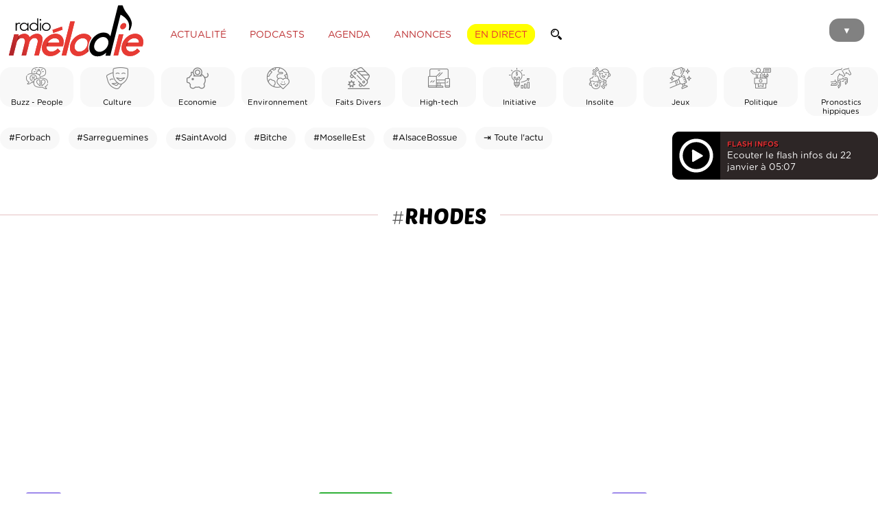

--- FILE ---
content_type: text/html; charset=UTF-8
request_url: https://radiomelodie.com/a/hashtag/rhodes
body_size: 10414
content:
<!-- rhodes --><!--
	SELECT * FROM `rm_news` WHERE (`hashtag` LIKE '%rhodes%' OR `hashtag` LIKE '%rhodes%') AND `valid` = 1 ORDER BY `date` DESC, `heure` DESC LIMIT 0,50
	--><!doctype html>
<html>
<head>
<!--


                              @@@@@@@@              @@@@@@@@@@@@@@@@@@@@@@@                         
                            @@@@@@@@@@                      @@@@@@@                     @@@@@@@@@@  
   @@@@@       ,@@@@       @@@ ,@@@@@@         @@@@@@      @@@@@@@    @@@@@@@@@@@@     @@@@    @@@@ 
 ,@@@@@@      @@@@@@      @@@  @@@@@@         @@@@@@@      @@@@@@@   @@@@@@@@@@@@@@.  @@@@@     @@@@
 @@@@@@@     @@@@@@@     @@@   @@@@@@       @@@@@@@@@     @@@@@@@@   @@@@@@@@@@@@@@@  @@@@.      @@@
 @@@@@@@    @@@@@@@@    @@@    @@@@@@      @@@@ @@@@@.    @@@@@@@.  @@@@@@  @@@@@@@@ @@@@@      @@@@
 @@@@@@@   @@@@@@@@@   @@@     @@@@@@     @@@@  @@@@@@    @@@@@@@   @@@@@      @@@@@ @@@@@      @@@ 
 @@@@@@@  /@@@@@@@@@. @@@     @@@@@@@    *@@@   @@@@@@   @@@@@@@@   @@@@@       @@@@ @@@@@     @@@  
 @@@@@@@  @@@ @@@@@@/ @@      @@@@@@     @@@    @@@@@@   @@@@@@@@   @@@@@   @@@@@@@  @@@@@   @@@@   
 @@@@@@@@@@@  @@@@@@@@@@      @@@@@@    @@@@/@@@@@@@@@/  @@@@@@@@   @@@@@@@@@@@@@@@   @@@@@@@@@@    
 @@@@@@@@@@@ .@@@@@@@@@      ,@@@@@@   @@@@     @@@@@@@  @@@@@@@@   @@@@@@@@@@@@@@       @@@@       
 @@@@@@@@@@  @@@@@@@@@@      @@@@@@@  @@@@       @@@@@# @@@@@@@@@    @@@@@@@@@@@&                   
 @@@@@@@@@   @@@@@@@@@       @@@@@@@ @@@@        @@@@@@ @@@@@@@@        @@@@.       #@@@@@@@@@@@@@@ 
 @@@@@@@@    @@@@@@@@@       @@@@@@@              @@@@@ @@@@@@@@           @@@@@@@@@@@@@@@@@@@@@@   
              @@@@@@@        @@@@@@@                    @@@@@@@&       @@@@@@@@@@@@@@@#             
                             @@@@@@                      @@@@@@      @@@@.                          
                              &@@@                                                                  


Un site créé par Matoo Studio
https://matoo.studio

-->

<meta http-equiv="Content-Type" content="text/html; charset=UTF-8" />
<meta name="Author" content="Radio Mélodie" />
<meta name="Description" content="Radio Mélodie, Votre radio en Moselle Est" />
<meta name-equiv="content-language" content="fr" />
<meta name="robots" content="index,follow" />
<meta name="revisit-after" content="1 days" />
<meta http-equiv="X-UA-Compatible" content="IE=edge" >
<meta http-equiv="Content-Type" content="text/html; charset=UTF-8" />
<meta name="expires" content="Thu, 05 Feb 2026">
<meta name="Last-Modified" content="Thu, 22 Jan 2026">
<meta property="fb:app_id" content="195821404991" />
<meta property="fb:pages" content="106678919367587" />
<meta name="facebook-domain-verification" content="z7jdo8bf9t3gqo3mts3ohj0zvxlr3d" />

    <!-- APPLE -->
    <meta name="apple-mobile-web-app-capable" content="yes" />
    <meta name="apple-mobile-web-app-title" content="Mélodie" />
    <meta name="viewport" content="width=device-width, initial-scale=1, maximum-scale=1">
    
	<meta name="apple-itunes-app" content="app-id=1502421623" />
    <meta name="google-play-app" content="app-id=fr.imatt.melodie">
	<meta name="theme-color" content="#FFFFFF">



<link href="/css/general.css?=12042023" rel="stylesheet" type="text/css">
<link href="/css/menu.css" rel="stylesheet" type="text/css">

<title>#rhodes - Radio Mélodie</title>
    <link href="https://radiomelodie.com/rss" rel="alternate" title="Radio Mélodie : rss actualités" type="application/rss+xml">
<meta property="og:type" content="website" />

<meta property="og:title" content="Radio Mélodie - Actualité" />
<meta property="og:url" content="https://www.radiomelodie.com/a/" />
<meta property="og:image" content="https://www.radiomelodie.com/images/actu_nopic.jpg" /><meta property="og:description" content="Toute l'actualité de votre région et de votre radio préférée sur RadioMélodie.com !" />
<link href="https://www.radiomelodie.com/images/actu_nopic.jpg" rel="image_src" />	
<link href="/css/list.lines.css" rel="stylesheet" type="text/css">
<link href="/css/animate.min.css" rel="stylesheet" type="text/css">
  
<script type="text/javascript" src="/js/jquery-3.6.1.min.js"></script>
<script type="text/javascript" src="/js/jquery.easing.1.3.js"></script>
<script type="text/javascript" src="/js/jquery.viewportchecker.min.js"></script>
  
<script src="/js/swiper-bundle.min.js"></script>
<link rel="stylesheet" href="/css/swiper-bundle.min.css">

    <style>
        a.cat {
            color: #FFFFFF;
            display: inline-block;
            padding: 8px 15px;
            border-radius: 5px;
            margin: 0 0 10px 10px;
            opacity: 0.8;
            font-size: 10pt;
            
            transition-duration: 0.2s;
        }
        a.cat:hover {
            opacity: 1;
        }
		
		        .bgcolor_actualite {
            background-color: #961717;
        }
        .bgcolor_buzz-people {
            background-color: #5c5c5c;
        }
        .bgcolor_culture {
            background-color: #6d8fc5;
        }
        .bgcolor_economie {
            background-color: #75946b;
        }
        .bgcolor_environnement {
            background-color: #2fb138;
        }
        .bgcolor_faitsdivers {
            background-color: #454545;
        }
        .bgcolor_high-tech {
            background-color: #878787;
        }
        .bgcolor_initiative {
            background-color: #dd55d2;
        }
        .bgcolor_insolite {
            background-color: #c66b24;
        }
        .bgcolor_jeux {
            background-color: #8597c1;
        }
        .bgcolor_politique {
            background-color: #000000;
        }
        .bgcolor_pronosticshippiques {
            background-color: #CECECE;
        }
        .bgcolor_radiomelodie {
            background-color: #d33636;
        }
        .bgcolor_sante {
            background-color: #df72bc;
        }
        .bgcolor_societe {
            background-color: #38428f;
        }
        .bgcolor_sortie {
            background-color: #9e89eb;
        }
        .bgcolor_sport {
            background-color: #21a14e;
        }
		
    </style>
    
</head>
<body>
	
<style>
	.menuForm {
		padding: 10px 15px ;
		border-radius: 50px;
		border: solid 1.5px rgba(255,255,255,0.60);
		display: inline-block;
		margin: 0;
		width: auto;
	}
	.menuForm input {
		border: none;
		padding: 0;
		margin: 0;
		background: transparent;
		font-size: 16pt;
		vertical-align: middle;
		display: inline-block;
		color: rgba(255,255,255,1);
		width: calc(100% - 30pt);
		font-family: 'Gotham Rounded Book', sans-serif;
	}
	.menuForm input[type="submit"] {
		width: 18pt;
		height: 18pt;
		margin-bottom: 2pt;
		background-image: url('/images/magnifier_w.svg');
		background-size: contain;
		background-repeat: no-repeat;
		background-position: center;
	}
</style>
<menu id="mainMenu">
		<div class="MenuBackgroundCircle"></div>
		<ul>
			<li id="CloseMenuButton" style="margin-top: 70px;"><img src="/images/header_close.svg" alt="Fermer"></li>
			<li>
		<form method="GET" enctype="multipart/form-data" class="menuForm" action="/recherche/">
			<input type="text" name="q" value="" placeholder="Recherche">
			<input type="submit" value="">
		</form></li>
			<a href="javascript:void(0)" onclick="window.open('/direct/', 'radiomelodieplayer', 'width=800, height=600, toolbar=no, menubar=no, location=no, resizable=no, scrollbars=no, status=no');" rel="external"><li style="color: #FFF000;">Écouter en direct</li></a>
			<a href="/"><li>Accueil</li></a>
			<a href="/la-radio.html"><li>Les programmes</li></a>
			<a href="/la-radio.html#findTitle"><li>Quel était ce titre ?</li></a>
			<a href="/a/"><li>Actualité</li></a>
			<li><a href="/podcasts/">Podcasts</a></li>
			<a href="/agenda"><li>Agenda des sorties</li></a>
			<li><a href="/annonces/">Petites annonces</a> | <a href="/annonces/?type=61">Offres d'emploi</a></li>
			<li><a href="/page/10-communiquez-avec-radio-melodie.html">Communiquez sur Mélodie</a> | <a href="/page/20-la-redaction.html">La rédaction</a></li>
			<a href="/contact.html"><li>Contact</li></a>
			<li><a href="https://www.facebook.com/radiomelodie.fr/" target="_blank"><img src="/images/header_fb.svg" alt="Bouton Facebook"></a>
			<a href="https://twitter.com/Radio_Melodie" target="_blank"><img src="/images/header_tw.svg" alt="Bouton Twitter"></a>
			<a href="https://www.instagram.com/radiomelodie/" target="_blank"><img src="/images/header_insta.svg" alt="Bouton Instagram"></a></li>
			<li><a href="https://apps.apple.com/us/app/mélodie/id1502421623?l=fr&ls=1" target="_blank"><img src="/images/htl_appstore.png" style="height: 55px;" /></a>
			<a href="https://play.google.com/store/apps/details?id=com.radio.melodie&hl=fr" target="_blank"><img src="/images/htl_googleplay.png" style="height: 55px;" /></a></li>
		</ul>
	</menu><div id="pageContent">
<style>
	header {
		height: 90px;
		position: relative;
		background-color: rgba(255, 255, 255, 1.00);
	}
	
	header #MenuButton {
		position: absolute;
		z-index: 1;
		top: 27px;
		right: 10px;
		background-color: #818181;
		margin-right: 10px;
		padding: 10px 19px 7px 19px;
		border-radius: 14px;
		cursor: pointer;
		mix-blend-mode: multiply;
		transition-duration: 0.1s;
		font-size: 10pt;
		color: #FFFFFF;
	}
	
	header #MenuButton:hover {
		background-color: #e73333;
		color: #FFFFFF;
	}
	
	header #MenuButton:active {
		background-color: #000000;
		color: #FFFFFF;
	}
	
	header #logoRM {
		height: 80px;
		margin: 5px 10px;
		display: inline-block;
		vertical-align: middle;
		position: relative;
		z-index: 10;
	}
	
	header ul.HeaderMenu {
		margin: 10px 0 0 10px;
		padding: 0;
		display: inline-block;
		vertical-align: middle;
		z-index: 1;
		position: relative;
	}
	
	header ul.HeaderMenu li {
		list-style: none;
		display: inline;
		padding: 8px 10px 6px 10px;
		margin-right: 7px;
		border-radius: 14px;
		border: solid 1px rgba(255, 255, 255, 1.00);
		text-transform: uppercase;
		cursor: pointer;
		font-weight: 100;
		color: rgba(189,47,49,1.00);
		font-size: 10.5pt;
		transition-duration: 0.3s;
	}
	
	header ul.HeaderMenu li:hover {
		color: #1C1C19;
		border: solid 1px #1C1C19;
	}
	
	header ul.HeaderMenu li.ButtonLive {
		color: #e73333;
		text-shadow: none;
		background-color: #ffff00;
		border: solid 1px #ffff00;
		font-weight: 300;
	}
	
	header ul.HeaderMenu li.ButtonLive:hover {
		background-color: #000000;
		box-shadow: 0 0 20px rgba(0, 0, 0, 0.3);
		border: solid 1px #000000;
		color: rgba(255, 255, 255, 1.00);
	}
	
	header ul.HeaderMenu li.ButtonLive:active {
		background-color: #000000;
		color: rgba(189,47,49,1.00);
	}
	
	.headerForm {
		margin: 0;
		padding: 6px 10px 6px 10px;
		border-radius: 14px;
		border: solid 1px rgba(255, 255, 255, 1.00);
		display: inline-block;
		transition-duration: 0.3s;
		width: auto;
		background-color: rgba(255,255,255,1.00);
	}
	.headerForm:hover {
		color: #1C1C19;
		border: solid 1px #1C1C19;
	}
	.headerForm input {
		border: none;
		padding: 0;
		margin: 0;
		background: transparent;
		font-size: 10.5pt;
		vertical-align: middle;
		display: inline-block;
		color: rgba(189,47,49,1.00);
		font-family: 'Gotham Rounded Book', sans-serif;
		transition-duration: 0.3s;
	}
	.headerForm input[type="text"] {
		width: 0;
	}
	.headerForm:hover input[type="text"]{
		width: 100px;
	}
	.headerForm input[type="submit"] {
		width: 12pt;
		height: 12pt;
		margin-top: -1pt;
		margin-bottom: -1pt;
		background-image: url('/images/magnifier.svg');
		background-size: contain;
		background-repeat: no-repeat;
		background-position: center;
	}
    
	
@media only screen and (max-width: 850px) {
	header ul.HeaderMenu {
		display: none;
	}
	}
</style>
<style>
  #iAdminMenu {
    left: 2rem;
    margin: 0;
    position: fixed;
    padding: 0 7px;
    border-radius: 0 0 5px 5px;
    background-color: rgba(44,44,44,0.97);
    color: #FFFFFF;
    font-size: 8pt;
    z-index: 1000;
    opacity: 0.8;
    
    transition-duration: 0.3s;
  }
  #iAdminMenu:hover {
    opacity: 1;
    padding: 7px;
    font-size: 9pt;
  }
  #iAdminMenu ul {
    display: none;
    list-style: none;
    margin: 0;
    padding: 0;
  }
  #iAdminMenu summary {
    padding: 5px;
  }
  #iAdminMenu:hover ul {
    display: block;
  }
  #iAdminMenu ul li {
    position: relative;
    padding: 7px;
    margin: 10px 0 0;
    background-color: #1a1a1a;
  }
  #iAdminMenu ul a {
    color: inherit;
    text-decoration: inherit;
  }
  #iAdminMenu ul li:hover {
    background-color: #a64644;
  }
  #iAdminMenu ul li img {
    height: 13px;
    margin-right: 7px;
    margin-bottom: -1px;
  }
  #iAdminMenu ul li .infos {
    display: none;
    max-width: 400px;
    position: relative;
    overflow: auto;
  }
  #iAdminMenu ul li:hover .infos {
    display: block;
  }
</style>
	<header>		<div class="content">
			<a href="/"><img src="/images/logo_radiomelodie.svg" id="logoRM"></a>
			  <ul class="HeaderMenu">
			    <a href="/a/"><li>Actualité</li></a>
			    <a href="/podcasts/"><li>Podcasts</li></a>
			    <a href="/agenda/"><li>Agenda</li></a>
			    <a href="/annonces/"><li>Annonces</li></a>
			    <a href="javascript:void(0)" onclick="window.open('/direct/', 'radiomelodieplayer', 'width=800, height=600, toolbar=no, menubar=no, location=no, resizable=no, scrollbars=no, status=no');" rel="external"><li class="ButtonLive">En direct</li></a>
			    <form method="GET" enctype="multipart/form-data" class="headerForm" action="/recherche/">
			<input type="text" name="q" value="" placeholder="Recherche"><input type="submit" value="">
		</form>
			  </ul>
			  <div id="MenuButton">▼</div>
		</div>
	</header>	

	
	<style>
      
      .newsCategories {
        width: 100%;
        padding: 0;
        margin: 0.5rem 0;
        position: relative;
      }
      .newsCategories .swiper-wrapper {
        width: 100%;
        padding: 0;
        margin: 0;
      }
      .newsCategories .swiper-slide {
        display: flex;
        align-items: center;
        justify-content: center;
        aspect-ratio: 1/1;
        background-color: rgba(217,217,217,0.20);
        border-radius: 1rem;
      }
      .newsCategories .swiper-slide.selected {
        filter: invert(1) brightness(150%);
        background-color: rgba(233,233,233,0.50);
      }
      .newsCategories .swiper-slide div {
        text-align: center;
        font-size: 0.7rem;
      }
      .newsCategories .swiper-slide div img {
        width: 30%;
        margin-bottom: 10px;
        display: inline-block;
        opacity: 0.5;
      }
      .newsCategories .swiper-slide.selected div img {
        opacity: 1;
      }
      .newsCategories .swiper-slide:hover div img {
        opacity: 1;
      }
      
      
      .newsHashtags {
        position: relative;
        margin: 0;
        width: calc(100% - 300px);
        display: inline-block;
      vertical-align: top;
      }
      .newsHashtags a {
        display: inline-block;
        text-align: center;
        border-radius: 1rem;
        padding: 0.5rem 0.8rem;
        margin: 0.5rem 0.5rem 0 0;
        
        background-color: rgba(217,217,217,0.20);
        
        font-size: 0.8rem;
      }
      .newsHashtags a:hover {
        background-color: rgba(217,217,217,0.40);
      }
      .newsHashtags a span {
        opacity: 0.5;
      }
      .newsHashtags a:hover span {
        opacity: 1;
      }
    
		.flashAudio {
        display: inline-block;
      vertical-align: top;
      width: 300px;
			margin: 15px 0;
			background-color: rgba(45,38,38,1.00);
			color: rgba(255,255,255,1.00);
			border-radius: 10px;
			position: relative;
      overflow: hidden;
      height: 70px;
		}
		.flashAudio .text {
			width: calc(100% - 100px);
      position: absolute;
      top:0;
      left: 80px;
      height: 100%;
      display: flex;
      align-items: center;
			font-size: 10pt;
		}
		.flashAudio .text small {
			color: rgba(216,46,49,1.00);
			text-transform: uppercase;
			font-size: 8pt;
			font-family: 'Gotham Rounded Bold';
            text-shadow: 1px 1px 0px rgba(0,0,0,1);
		}
		.flashAudio .text p {
      margin: 0;
		}
		.flashAudio .audioController {
			width: 70px;
      position: absolute;
      top:0;
      left: 0;
			margin-right: 10px;
		}
		.flashAudio .audioController img {
			width: calc(100% - 20px);
			padding: 10px;
			background-color: black;
			margin-bottom: -5px;
			cursor: pointer;
		}
		.flashAudio .audioController img:hover {
			background-color: rgba(81,81,81,0.53);
		}
        
        progress {
            display: block;
            position: relative;
            border-radius: 5px; 
            width: 100%;
            height: 7px;
            margin-top: 0;
            padding: 0;
            
            transition-duration: 0.2s;
        }
        progress:hover {
            height: 15px;
        }
        progress::-webkit-progress-bar {
            background-color: black;
        }
        progress::-webkit-progress-value {
            background-color: rgba(216,46,49,1.00);
            border-radius: 0 7px 7px 0;
            transition-duration: 0.1s;
        }
        progress::-moz-progress-bar {
            /* style rules */
        }
    
    
            .AuthorPhoto {
                display: inline-block;
                vertical-align: middle;
                width: 120px;
                background-color: rgba(20, 106, 203, 1.00);
                border-radius: 100%;
                transition-duration: 0.3s;
                z-index: 2;
                position: relative;
            }
            .AuthorPhoto:hover {
                transform: scale(1.4) translateX(-10px);
                box-shadow: 0 10px 30px rgba(0, 0, 0, 0.4);
            }

    @media only screen and (max-width: 650px) {
      .newsCategories, .newsHashtags, .flashAudio {
        width: calc(100% - 1rem);
        margin: 0.5rem;
      }
    }
	</style>
	
<section>
	<div class="content">
    <div class="newsCategories swiper-container-horizontal">
      <div class="swiper-wrapper">
          <div class="swiper-slide"><a href="/a/buzz---people">
                  <div>
                    <img src="/categories/34-buzz---people.png">
                    <br>Buzz - People
                  </div></a>
                </div>
          <div class="swiper-slide"><a href="/a/culture">
                  <div>
                    <img src="/categories/85-culture.png">
                    <br>Culture
                  </div></a>
                </div>
          <div class="swiper-slide"><a href="/a/economie">
                  <div>
                    <img src="/categories/81-economie.png">
                    <br>Economie
                  </div></a>
                </div>
          <div class="swiper-slide"><a href="/a/environnement">
                  <div>
                    <img src="/categories/84-environnement.png">
                    <br>Environnement
                  </div></a>
                </div>
          <div class="swiper-slide"><a href="/a/faits-divers">
                  <div>
                    <img src="/categories/79-faits-divers.png">
                    <br>Faits Divers
                  </div></a>
                </div>
          <div class="swiper-slide"><a href="/a/high-tech">
                  <div>
                    <img src="/categories/63-high-tech.png">
                    <br>High-tech
                  </div></a>
                </div>
          <div class="swiper-slide"><a href="/a/initiative">
                  <div>
                    <img src="/categories/87-initiative.png">
                    <br>Initiative
                  </div></a>
                </div>
          <div class="swiper-slide"><a href="/a/insolite">
                  <div>
                    <img src="/categories/41-insolite.png">
                    <br>Insolite
                  </div></a>
                </div>
          <div class="swiper-slide"><a href="/a/jeux">
                  <div>
                    <img src="/categories/64-jeux.png">
                    <br>Jeux
                  </div></a>
                </div>
          <div class="swiper-slide"><a href="/a/politique">
                  <div>
                    <img src="/categories/80-politique.png">
                    <br>Politique
                  </div></a>
                </div>
          <div class="swiper-slide"><a href="/a/pronostics-hippiques">
                  <div>
                    <img src="/categories/102-pronostics-hippiques.png">
                    <br>Pronostics hippiques
                  </div></a>
                </div>
          <div class="swiper-slide"><a href="/a/radio-melodie">
                  <div>
                    <img src="/categories/32-radio-melodie.png">
                    <br>Radio Mélodie
                  </div></a>
                </div>
          <div class="swiper-slide"><a href="/a/sante">
                  <div>
                    <img src="/categories/82-sante.png">
                    <br>Santé
                  </div></a>
                </div>
          <div class="swiper-slide"><a href="/a/societe">
                  <div>
                    <img src="/categories/83-societe.png">
                    <br>Société
                  </div></a>
                </div>
          <div class="swiper-slide"><a href="/a/sortie">
                  <div>
                    <img src="/categories/86-sortie.png">
                    <br>Sortie
                  </div></a>
                </div>
          <div class="swiper-slide"><a href="/a/sport">
                  <div>
                    <img src="/categories/36-sport.png">
                    <br>Sport
                  </div></a>
                </div></div>
    </div>
	</div>

  <div class="content">
    <div class="newsHashtags">
		<a href="/a/hashtag/Forbach">#Forbach</a> <a href="/a/hashtag/Sarreguemines">#Sarreguemines</a> <a href="/a/hashtag/SaintAvold">#SaintAvold</a> <a href="/a/hashtag/Bitche">#Bitche</a> <a href="/a/hashtag/MoselleEst">#MoselleEst</a> <a href="/a/hashtag/AlsaceBossue">#AlsaceBossue</a> <a href="/a/">⇥ Toute l'actu</a></div><div class="flashAudio">
		<div class="audioController">
            <img src="/images/play-button.svg" id="playLaunch">
            <img src="/images/loading-button.svg" id="loadingFlash" style="display:none;">
            <img src="/images/play-button.svg" id="playFlash" style="display:none;">
            <img src="/images/pause-button.svg" id="pauseFlash" style="display:none;">
        </div>
		<div class="text"><p><small>Flash infos</small><br>
		Ecouter le flash infos du 22 janvier à 05:07</p>
		</div>
            <progress id="progressBar" min="0" max="100" value="0" style="display:none;"></progress>
	</div>
		<script>
			
			const audiostream = new Audio();
            
            
			
    $('#playLaunch').click(function(){     
		$('#playLaunch').hide();
		$('#loadingFlash').show();
		audiostream.src = '/audio/infos.mp3';
		audiostream.load();
        console.log('audio loading');
        
        
		audiostream.oncanplay = function() {
			audiostream.play(); 
            $('#loadingFlash').hide();
            $('#pauseFlash').show();
            console.log('audio playing');
		};
        
        
        
            
		$('#progressBar').slideDown();
audiostream.addEventListener("timeupdate", function() {
    var currentTime = audiostream.currentTime;
    var duration = audiostream.duration;
    var percent = (currentTime +.25)/duration*100;
    $('#progressBar').val(percent);
});
        
                
    });
    $('#playFlash').click(function(){     
		$('#playFlash').hide();
		$('#pauseFlash').show();
		$('#progressBar').slideDown();
		audiostream.play(); 
        console.log('audio play');
    });
    $('#pauseFlash').click(function(){
		$('#playFlash').show();
		$('#pauseFlash').hide();
		audiostream.pause(); 
        console.log('audio pause');
    });
		
            
var progressBar = document.getElementById('progressBar');
    progressBar.addEventListener('click', function(e) {
     var percentage = Math.floor((e.offsetX / this.offsetWidth) * 100);
     audiostream.currentTime  = audiostream.duration*(percentage/100);
     progressBar.value        = percentage;
     progressBar.innerHTML    = percentage + '% played';          
});
           
            
    audiostream.addEventListener("ended", function(){
         audiostream.currentTime  = 0;
		$('#playFlash').show();
		$('#pauseFlash').hide();
		$('#progressBar').slideUp();
        console.log('audio ended');
     });
            
		</script>
    </div>
</section>
    
    
    
    
	<div class="content">
		<h1 class="parts" style="margin: 1rem 0 0;">            <hr><p>#<strong>rhodes</strong></p></h1>
            <style>
				#pageContent {
					width: 100%;
					position: relative;
					overflow: hidden;
				}
                .hidden {
                  opacity: 0;
                }
                
                .listArticles {
                    position: relative;
                }
                .listArticles .items {
                    display: inline-block;
                    vertical-align: top;
                }
                .listArticles .items.sponsored {
					background-color: rgba(252,229,229,0.20);
					padding: 10px;
					border-radius: 10px;
                }
                .listArticles .items .divImg {
                    display: inline-block;
                    vertical-align: middle;
                    width: 100%;
					aspect-ratio: 16/9;
                    background-position: center;
                    background-size: cover;
                    border-radius: 5px;
                    position: relative;
                    overflow: hidden;
                    transition-duration: 0.2s;
					margin: 0;
					padding: 0;
                }
                .listArticles .items .divImg img {
					position: absolute;
					width: 100%;
					height: 100%;
					object-fit: cover;
                }
                .listArticles .items:hover .divImg {
                    opacity: 0.8;
                }
                .listArticles .items .divText {
                    display: inline-block;
                    vertical-align: middle;
					position: relative;
                }
                .listArticles .items .divText p.cat {
                    border-radius: 3px;
                    padding: 3px 5px 2px 5px;
                    font-size: 8pt;
                    margin-bottom: 5px;
                    display: inline-block;
                    font-family: 'Gotham Rounded Medium', sans-serif;
                    color: rgba(255, 255, 255, 1.00);
                    text-transform: uppercase;
                }
                .listArticles .items .divText p.spnd {
                    margin: 8px 0 0 0;
                    font-family: 'Gotham Rounded Medium', sans-serif;
                    font-weight: 300;
                    font-size: 8pt;
                    letter-spacing: 0;
					text-align: right;
					position: relative;
                }
                .listArticles .items .divText p.spnd:hover::before {
					content:"Cet article a été sponsorisé par un annonceur. Le contenu de cet article est la propriété de l'annonceur, est constitue une publicité. Radio Mélodie n'en est pas l'auteur.";
					padding: 10px;
                    font-family: 'Gotham Rounded Light', sans-serif;
					background-color: rgba(255,255,255,1.00);
					box-shadow: 5px 0 10px rgba(0,0,0,0.1);
					text-align: left;
                }
                .listArticles .items .divText p.spnd::before {
					position: absolute;
					width: 250px;
					padding: 0;
					transition-duration: 0.2s;
					right: 0;
					bottom: 10px;
                }
                .listArticles .items .divText p.title {
                    font-family: 'Poetsen-One';
                    margin: 5px 0 0 0;
                    line-height: 1;
                    font-size: 18pt;
                    font-weight: normal;
                    letter-spacing: -1px;
                }
                .listArticles .items .divText p.title span {
					opacity: 0.5;
                }
                .listArticles .items .divText p.title span:before {
					content: "";
					display: inline-block;
					margin-right: 5px;
					margin-bottom: -2px;
					height: 17px;
					width: 17px;
					
					background-image: url('/images/placeholder.svg');
					background-repeat: no-repeat;
					background-size: contain;
					background-position: center;
                }
                .listArticles .items .divText p.text {
                    font-weight: 300;
                    font-size: 10pt;
                    line-height: 1.5;
                    margin: 0;
                    color: rgba(100, 100, 100, 1.00);
                }
                .listArticles .items .divText p.date {
                    margin: 7px 0 7px 0;
                    font-family: 'Gotham Rounded Light', sans-serif;
                    font-weight: 300;
                    font-size: 9pt;
                    letter-spacing: 0;
                }
                .listArticles .items.type1, .listArticles .items.type2, .listArticles .items.type3 {
                    width: 27.3333%;
                    margin: 4% 3%;
                }
                .listArticles .items.type1.sponsored, .listArticles .items.type2.sponsored, .listArticles .items.type3.sponsored {
                    width: calc(27.3333% - 20px);
                    margin: 4% 3%;
                }
                .listArticles .items.type1:hover .divImg, .listArticles .items.type2:hover .divImg, .listArticles .items.type3:hover .divImg {
                    transform: translateY(-3px);
                }
                
                
                .listArticles .items.type4 .divText p.title span:before, .listArticles .items.type5 .divText p.title span:before {
					height: 25px;
					width: 25px;
                }
                
                
                .listArticles .items.type4, .listArticles .items.type5 {
                    width: 100%;
                    height: 500px;
                    position: relative;
                    margin: 4% 0;
                    transition-duration: 0.3s;
                }
                .listArticles .items.type4:hover, .listArticles .items.type5:hover {
                    transform: scale(0.99);
                }
                .listArticles .items.type4 .divImg, .listArticles .items.type5 .divImg {
                    position: absolute;
                    top: 0;
                    padding: 0 0 0 0;
                    width: 65%;
                    height: 100%;
                    z-index: 0;
                }
                .listArticles .items.type4 .divText p.title, .listArticles .items.type5 .divText p.title {
                    font-size: 27pt;
                }
                .listArticles .items.type4 .divText, .listArticles .items.type5 .divText {
                    position: absolute;
                    width: 37%;
                    padding: 30px;
                    margin-top: 35px;
                    z-index: 1;
                    background-color: white;
                }
                .listArticles .items.type4.sponsored .divText, .listArticles .items.type5.sponsored .divText {
					background-color: rgba(252,229,229,1.00);
                }
                .listArticles .items.type4 .divText {
                    right: 0;
                }
                .listArticles .items.type5 .divText {
                    left: 0;
                    text-align: right;
                }
                .listArticles .items.type4 .divImg {
                    left: 0;
                }
                .listArticles .items.type5 .divImg {
                    right: 0;
                }
                
                
                
                
                @media only screen and (max-width: 1200px) {
                    
                .listArticles .items.type4, .listArticles .items.type5 {
                    height: 400px;
                }
                }
                
                
                
                @media only screen and (max-width: 650px) {
                    
                .listArticles .items.type1, .listArticles .items.type2, .listArticles .items.type3 {
                    width: 94%;
                }
                    
                .listArticles .items.type1 .divImg, .listArticles .items.type2 .divImg, .listArticles .items.type3 .divImg {
                    display: inline-block;
                    width: 30%;
                    padding-bottom: 40%;
                } 
                .listArticles .items.type1 .divText, .listArticles .items.type2 .divText, .listArticles .items.type3 .divText {
                    width: 64%;
                    margin: 0 2%;
                }
                .listArticles .items.type1 .divText p.title, .listArticles .items.type2 .divText p.title, .listArticles .items.type3 .divText p.title {
                    font-size: 15pt;
                }
                .listArticles .items .divText p.text {
                    display: none;
                }
                    
                    
                    
                .listArticles .items.type4 .divText p.title, .listArticles .items.type5 .divText p.title {
                    font-size: 21pt;
                }
                .listArticles .items.type4, .listArticles .items.type5 {
                    height: 400px;
                }
                .listArticles .items.type4 .divImg, .listArticles .items.type5 .divImg {
                    width: 50%;
                }
                .listArticles .items.type4 .divText, .listArticles .items.type5 .divText {
                    width: 52%;
                }
                }
                
            </style>
        <div id="pageContentList">
		<div class="listArticles">
			
		<a href="/a/21858-15-000-citrouilles-et-de-nombreuses-animations-pour-feter-halloween-au-parc-sainte-croix"><div class="items type1">
				<figure class="divImg"><img src="/actus/2025/10/cover/20251015094006UXw7FyubSDDOm9pokYAD_w500.jpg">
				</figure>
				<div class="divText">
				  <p class="cat bgcolor_sortie">Sortie</p>
				  <p class="title">15 000 citrouilles et de nombreuses animations pour f&ecirc;ter Halloween au parc Sainte-Croix</p>
				  <p class="date textcolor_sortie">Publié le mercredi 15 octobre 2025</p>
				  <p class="text">Les vacances de la Toussaint commencent dans quelques jours. Comme chaque ann&eacute;e le parc animalier de Sainte-Croix &agrave; Rhodes propose&nbsp;un beau programme pour l'occasion. On en parlait...</p>
				</div>
			</div></a><a href="/a/20808-des-nouveautes-en-2025-pour-les-45-ans-du-parc-animalier-de-sainte-croix"><div class="items type2">
				<figure class="divImg"><img src="/actus/2025/02/cover/20250205113851b3efaT8uyU8ake6nDro2_w500.jpg">
				</figure>
				<div class="divText">
				  <p class="cat bgcolor_environnement">Environnement</p>
				  <p class="title">Des nouveaut&eacute;s en 2025 pour les 45 ans du parc animalier de Sainte-Croix</p>
				  <p class="date textcolor_environnement">Publié le mercredi  5 février 2025</p>
				  <p class="text">A quelques jours des vacances scolaires, le parc animalier de Sainte-Croix fait le bilan de l&rsquo;ann&eacute;e 2024, et il est plut&ocirc;t bon ! Une bonne nouvelle pour le parc qui f&ecirc;te ses...</p>
				</div>
			</div></a><a href="/a/20572-le-parc-animalier-de-sainte-croix-propose-une-quete-lumineuse-et-ecologique-cet-hiver"><div class="items type3">
				<figure class="divImg"><img src="/actus/2024/12/cover/20241210133314P4QCNBBKwnuW1GbNFiod_w500.jpg">
				</figure>
				<div class="divText">
				  <p class="cat bgcolor_sortie">Sortie</p>
				  <p class="title">Le parc animalier de Sainte-Croix propose une qu&ecirc;te lumineuse et &eacute;cologique cet hiver</p>
				  <p class="date textcolor_sortie">Publié le mercredi 11 décembre 2024</p>
				  <p class="text">Le parc animalier de Ste Croix propose une grande nouveaut&eacute; cet hiver. Les visiteurs vont pouvoir d&eacute;couvrir le parc &agrave; cette p&eacute;riode de l&rsquo;ann&eacute;e puisqu&rsquo;il...</p>
				</div>
			</div></a><a href="/a/20204-la-saison-des-amours-a-commence-pour-les-cerfs-du-parc-sainte-croix"><div class="items type4">
				<figure class="divImg"><img src="/actus/2024/09/cover/202409191447122NJDxryrhhWg0gRnvAab_w1500.jpg">
				</figure>
				<div class="divText">
				  <p class="cat bgcolor_environnement">Environnement</p>
				  <p class="title"><span>Rhodes : </span>La saison des amours a commenc&eacute; pour les cerfs du parc Sainte-Croix</p>
				  <p class="date textcolor_environnement">Publié le jeudi 19 septembre 2024</p>
				  <p class="text">Apr&egrave;s un &eacute;t&eacute; satisfaisant, le parc Sainte-Croix c&eacute;l&egrave;bre le cerf. Ce sont eux qu&rsquo;on entend le plus &agrave; Rhodes actuellement. Un ph&eacute;nom&egrave;ne qui...</p>
				</div>
			</div></a><a href="/a/20086-10-grands-tetras-partent-du-parc-sainte-croix-vers-la-republique-tcheque"><div class="items type5">
				<figure class="divImg"><img src="/actus/2024/08/cover/20240823173306fRAymsy2FVdMzbsEZUoW_w1500.jpg">
				</figure>
				<div class="divText">
				  <p class="cat bgcolor_environnement">Environnement</p>
				  <p class="title">10 grands t&eacute;tras partent du parc Sainte-Croix vers la R&eacute;publique Tch&egrave;que</p>
				  <p class="date textcolor_environnement">Publié le jeudi 29 août 2024</p>
				  <p class="text">10 t&eacute;tras sont partis du parc animalier de Sainte-Croix en direction de la R&eacute;publique Tch&egrave;que. Sur place, ces grands t&eacute;tras vont se reproduire et leurs petits seront...</p>
				</div>
			</div></a><a href="/a/19334-le-monde-de-neo-la-nouveaute-du-parc-sainte-croix"><div class="items type1">
				<figure class="divImg"><img src="/actus/2024/19334-le-monde-de-neo-la-nouveaute-du-parc-sainte-croix_w500.jpg">
				</figure>
				<div class="divText">
				  <p class="cat bgcolor_sortie">Sortie</p>
				  <p class="title"><span>Rhodes : </span>Le Monde de N&eacute;o, la nouveaut&eacute; du Parc Sainte-Croix</p>
				  <p class="date textcolor_sortie">Publié le jeudi 21 mars 2024</p>
				  <p class="text">Le parc animalier Sainte-Croix &agrave; Rhodes a rouvert ses portes pour une nouvelle saison. Avec une nouveaut&eacute; cette ann&eacute;e : le Monde de N&eacute;o.

Mandy Schmitt &ndash;...</p>
				</div>
			</div></a><a href="/a/18712-les-creatures-fantastiques-a-lhonneur-pour-halloween-au-parc-animalier-de-sainte-croix"><div class="items type2">
				<figure class="divImg"><img src="/actus/2023/18712-les-creatures-fantastiques-a-lhonneur-pour-halloween-au-parc-animalier-de-sainte-croix_w500.jpg">
				</figure>
				<div class="divText">
				  <p class="cat bgcolor_sortie">Sortie</p>
				  <p class="title"><span>Rhodes : </span>Les Cr&eacute;atures Fantastiques &agrave; l'honneur pour Halloween au parc animalier de Sainte-Croix</p>
				  <p class="date textcolor_sortie">Publié le lundi 23 octobre 2023</p>
				  <p class="text">C'est les vacances de la Toussaint. Une p&eacute;riode phare pour le parc Sainte-Croix qui met toujours le paquet &agrave; l&rsquo;approche d&rsquo;Halloween. On en parlait dans le Grand R&eacute;veil...</p>
				</div>
			</div></a><a href="/a/18499-pluie-et-fortes-chaleurs-quel-bilan-estival-pour-le-parc-sainte-croix-et-la-foret-des-defis"><div class="items type3">
				<figure class="divImg"><img src="/actus/2023/18499-pluie-soleil-canicule-quel-bilan-estival-pour-le-parc-sainte-croix-et-la-foret-des-defis_w500.jpg">
				</figure>
				<div class="divText">
				  <p class="cat bgcolor_economie">Economie</p>
				  <p class="title">Pluie et fortes chaleurs&hellip; Quel bilan estival pour le Parc Sainte-Croix et la For&ecirc;t des D&eacute;fis ? </p>
				  <p class="date textcolor_economie">Publié le mardi 29 août 2023</p>
				  <p class="text">Le d&eacute;but du mois de juillet pouvait laisser esp&eacute;rer aux vacanciers un &eacute;t&eacute; beau et chaud dans la r&eacute;gion. Finalement, apr&egrave;s la pluie de feux d'artifice du 14...</p>
				</div>
			</div></a>			</div>
			
			
						<p align="center">
			<script async src="https://pagead2.googlesyndication.com/pagead/js/adsbygoogle.js?client=ca-pub-1343470722012339"
     crossorigin="anonymous"></script>
<!-- RM_Autosize -->
<ins class="adsbygoogle"
     style="display:block"
     data-ad-client="ca-pub-1343470722012339"
     data-ad-slot="2533878401"
     data-ad-format="auto"
     data-full-width-responsive="true"></ins>
<script>
     (adsbygoogle = window.adsbygoogle || []).push({});
</script>
			</p>
			
	</div>
	</div>
</div>
	

<footer id="ft2" style="margin-bottom: 2rem;">
	<div id="line1"><a href="/">
    <img src="/images/logo_radiomelodie_blanc.svg" style="width: 150px; display: inline-block; vertical-align: middle;" alt="">
		<p style="display: inline-block; vertical-align: middle;">Toute la musique que<br>
<strong>vous aimez écouter !</strong></p></a></div>
  <div class="content">
	  <div class="icons">
	  <a href="/contact"><img src="/images/footer_ph.svg" /></a>
	  <a href="https://www.facebook.com/radiomelodie.fr" target="_blank"><img src="/images/footer_fb.svg" /></a>
	  <a href="https://www.instagram.com/radiomelodie/" target="_blank"><img src="/images/footer_in.svg" /></a>
	  <a href="https://twitter.com/Radio_Melodie" target="_blank"><img src="/images/footer_tw.svg" /></a>
	  <a href="https://apps.apple.com/us/app/mélodie/id1502421623?l=fr&ls=1" target="_blank"><img src="/images/footer_ap.svg" /></a>
	  <a href="https://play.google.com/store/apps/details?id=com.radio.melodie&hl=fr" target="_blank"><img src="/images/footer_ps.svg" /></a>
	  </div>
	
	<ul class="big">
      <a href="javascript:void(0)" onclick="window.open('/direct/', 'radiomelodieplayer', 'width=800, height=600, toolbar=no, menubar=no, location=no, resizable=no, scrollbars=no, status=no');"><li><img src="/images/play-button_black.svg" alt="Écouter en direct" />Écouter en direct</li></a>
      <a href="/"><li>Accueil</li></a>
      <a href="/radio/"><li>La Radio</li></a>
      <a href="/a/"><li>Actualité</li></a>
      <a href="/videos/"><li>Vidéos</li></a>
      <a href="/podcasts/"><li>Podcasts</li></a>
      <a href="/agenda/"><li>Agenda</li></a>
      <a href="/annonces/"><li>Petites annonces</li></a>
      <a href="/contact.html"><li>Contact</li></a>
    </ul>
	
	<ul class="small">
      <a href="/page/4-mentions-legales"><li>Mentions légales</li></a>
      <a href="/page/18-charte-sur-les-donnees-personnelles-et-cookies"><li>Charte sur les données personnelles et cookies</li></a>
      <a href="/page/15-reglement-des-jeux-concours"><li>Règlement des jeux</li></a>
      <a href="/page/5-le-logo-radio-melodie"><li>Télécharger notre logo</li></a>
      <a href="/page/16-zone-de-diffusion"><li>Zone de diffusion</li></a>
      <a href="javascript:void(0)" onclick="window.open('/direct/', 'radiomelodieplayer', 'width=800, height=600, toolbar=no, menubar=no, location=no, resizable=no, scrollbars=no, status=no');"><li>Nous écouter</li></a>
      <a href="/contact"><li>Contactez-nous</li></a>
      <a href="/page/10-communiquez-avec-radio-melodie"><li>Communiquez sur Mélodie</li></a>
      <a href="/page/20-la-redaction"><li>La rédaction</li></a>
    </ul>
  </div>
</footer>

<style>
    .matoostudio {
        text-align: center; 
        margin-bottom: 3rem;
    }
    .matoostudio a {
        background-color: rgba(26, 27, 29, 1.00);
        padding: .7rem 1rem;
        border-radius: .5rem;
        display: inline-block;
        color: rgba(231, 231, 231, 1.00);
        font-size: .8rem;
    }
    .matoostudio a:hover {
        background-color: #353535;
    }
    .matoostudio a img {
        height: 1.3rem;
        margin-bottom: -.7rem;
    }
</style>
<p class="matoostudio"><a href="//matoo.studio" target="_blank">Un site fièrement propulsé par <img src="https://matoo.studio/images/matoo.studio.svg" alt=""></a></p>

<script async src="https://www.googletagmanager.com/gtag/js?id=G-2W9XT9SRQ7"></script>
<script>
  window.dataLayer = window.dataLayer || [];
  function gtag(){dataLayer.push(arguments);}
  gtag('consent', 'default', {
    'ad_user_data': 'denied',
    'ad_personalization': 'granted',
    'ad_storage': 'granted',
    'analytics_storage': 'granted',
    'wait_for_update': 500,
  });
    gtag('consent', 'update', {
      ad_user_data: 'granted',
      ad_personalization: 'granted',
      ad_storage: 'granted',
      analytics_storage: 'granted'
    });
  gtag('js', new Date());

  gtag('config', 'G-2W9XT9SRQ7');
</script>
<script type="text/javascript">

  var _gaq = _gaq || [];
  _gaq.push(['_setAccount', 'UA-28183013-1']);
  _gaq.push(['_trackPageview']);

  (function() {
    var ga = document.createElement('script'); ga.type = 'text/javascript'; ga.async = true;
    ga.src = ('https:' == document.location.protocol ? 'https://ssl' : 'http://www') + '.google-analytics.com/ga.js';
    var s = document.getElementsByTagName('script')[0]; s.parentNode.insertBefore(ga, s);
  })();

</script>
<!-- Google Analytics Indés Radios -->
<script async src="https://www.googletagmanager.com/gtag/js?id=UA-151724628-1"></script>
<script>
  window.dataLayer = window.dataLayer || [];
  function gtag(){dataLayer.push(arguments);}
  gtag('js', new Date());

  gtag('config', 'UA-151724628-1');
</script>
<!-- Clarity tracking code for https://www.radiomelodie.com/ -->
<script type="text/javascript">
    (function(c,l,a,r,i,t,y){
        c[a]=c[a]||function(){(c[a].q=c[a].q||[]).push(arguments)};
        t=l.createElement(r);t.async=1;t.src="https://www.clarity.ms/tag/"+i;
        y=l.getElementsByTagName(r)[0];y.parentNode.insertBefore(t,y);
    })(window, document, "clarity", "script", "b52kbbldit");
</script>
<script type="text/javascript" src="/js/script.footer.js"></script>
	<script>
	
      var swiper = new Swiper(".newsCategories", {
        slidesPerView: 4,
        spaceBetween: 10,
        breakpoints: {
          450: {
            slidesPerView: 5,
          },
          650: {
            slidesPerView: 7,
          },
          800: {
            slidesPerView: 9,
          },
          1200: {
            slidesPerView: 11,
          },
        },
      });
    
    
        $('document').ready(function(){
          
            $('.listArticles .items.type4 .divText, .listArticles .items.type5 .divText').each(function (){
                var heightType4a5 = $('.listArticles .items.type4, .listArticles .items.type5').height();
                var heightTitleType4a5 = $(this).outerHeight();

                var newHeight = (heightType4a5 - heightTitleType4a5) / 2;
                $(this).css({'margin-top': newHeight +'px'});
            });
            
        });
        
		
		// ANIMATIONS
        
        $('.listArticles .items.type1, .listArticles .items.type2, .listArticles .items.type3, .moreNews').addClass("hidden").viewportChecker({
            classToAdd: 'animate__animated animate__fadeIn',
            classToRemove: 'hidden',
            offset: 100
        });
	   $('.listArticles .items.type4 .divText, .listArticles .items.type5 .divImg').addClass("hidden").viewportChecker({
            classToAdd: 'animate__animated animate__fadeInRight',
            classToRemove: 'hidden',
            offset: 100
        });
        $('.listArticles .items.type4 .divImg, .listArticles .items.type5 .divText').addClass("hidden").viewportChecker({
            classToAdd: 'animate__animated animate__fadeInLeft',
            classToRemove: 'hidden',
            offset: 100
        });
	
	
	
	
	
// LOADING ARTICLES WHILE SCROLLING

$(document).scroll(function(){
		
  var positionscroll = $(document).scrollTop();
  
  var col1position = $('#pageContentList').offset();
  var col1theight = $('#pageContentList').height();
  var col1tscroll = (col1position.top + col1theight) - ($(window).height() * 0.9);
  
  
  if(positionscroll >= col1tscroll)
  {
	  loadnewpage();
  }
});
	
	  var startat = 0;
	  var nbitems = 8;
	  var comptitems = nbitems;
	  
	  var loading = false;
	
	function loadnewpage(){
		  
	  if(!loading)
	  {
	  loading = true;
	  
	  startat = startat + nbitems;
	  comptitems = comptitems + nbitems;
	  
	  var idmur = "page_actualite_load"+comptitems;
	  var idload = "loadnext"+comptitems;
	  
	  var page = "/page_actualite_load.php?start="+startat+"&nbitems="+nbitems+"&hashtag=rhodes";
          console.log(page);
	  
	  $("#pageContentList").append('<div id="'+idmur+'" class="listArticles"><img src="/images/loading.gif" id="'+idload+'" style="width:100px; margin:20px 0 10% 45%;"></div>')
	  $("#"+idmur).hide().load(page).fadeIn('fast',function(){
          loading = false;
          $('.listArticles .items.type1, .listArticles .items.type2, .listArticles .items.type3').addClass("hidden").viewportChecker({
              classToAdd: 'animate__animated animate__fadeIn',
              classToRemove: 'hidden',
              offset: 100
          });
          $('.listArticles .items.type4 .divText, .listArticles .items.type5 .divImg').addClass("hidden").viewportChecker({
              classToAdd: 'animate__animated animate__fadeInRight',
              classToRemove: 'hidden',
              offset: 100
          });
          $('.listArticles .items.type4 .divImg, .listArticles .items.type5 .divText').addClass("hidden").viewportChecker({
              classToAdd: 'animate__animated animate__fadeInLeft',
              classToRemove: 'hidden',
              offset: 100
          });
          
          $('.listArticles .items.type4 .divText, .listArticles .items.type5 .divText').each(function (){
                var heightType4a5 = $('.listArticles .items.type4, .listArticles .items.type5').height();
                var heightTitleType4a5 = $(this).outerHeight();

                var newHeight = (heightType4a5 - heightTitleType4a5) / 2;
                $(this).css({'margin-top': newHeight +'px'});
            });
      });
	  
          
          
	  }
	}
	
	
	</script>
</body>
</html>


--- FILE ---
content_type: text/html; charset=utf-8
request_url: https://www.google.com/recaptcha/api2/aframe
body_size: 267
content:
<!DOCTYPE HTML><html><head><meta http-equiv="content-type" content="text/html; charset=UTF-8"></head><body><script nonce="V4hIw41RHfLJT4a7tlC7Gw">/** Anti-fraud and anti-abuse applications only. See google.com/recaptcha */ try{var clients={'sodar':'https://pagead2.googlesyndication.com/pagead/sodar?'};window.addEventListener("message",function(a){try{if(a.source===window.parent){var b=JSON.parse(a.data);var c=clients[b['id']];if(c){var d=document.createElement('img');d.src=c+b['params']+'&rc='+(localStorage.getItem("rc::a")?sessionStorage.getItem("rc::b"):"");window.document.body.appendChild(d);sessionStorage.setItem("rc::e",parseInt(sessionStorage.getItem("rc::e")||0)+1);localStorage.setItem("rc::h",'1769058088555');}}}catch(b){}});window.parent.postMessage("_grecaptcha_ready", "*");}catch(b){}</script></body></html>

--- FILE ---
content_type: image/svg+xml
request_url: https://radiomelodie.com/images/magnifier_w.svg
body_size: 426
content:
<?xml version="1.0" encoding="utf-8"?>
<!-- Generator: Adobe Illustrator 23.0.4, SVG Export Plug-In . SVG Version: 6.00 Build 0)  -->
<svg version="1.1" id="Capa_1" xmlns="http://www.w3.org/2000/svg" xmlns:xlink="http://www.w3.org/1999/xlink" x="0px" y="0px"
	 viewBox="0 0 485.2 485.2" style="enable-background:new 0 0 485.2 485.2;" xml:space="preserve">
<style type="text/css">
	.st0{fill:#FFFFFF;}
</style>
<g>
	<g>
		<path class="st0" d="M471.9,407.6L360.6,296.2C344,322,322,344,296.2,360.6l111.3,111.3c17.8,17.8,46.6,17.8,64.3,0
			C489.7,454.1,489.7,425.3,471.9,407.6z"/>
		<path class="st0" d="M363.9,182c0-100.5-81.5-182-182-182C81.5,0,0,81.5,0,182s81.5,182,182,182
			C282.4,363.9,363.9,282.4,363.9,182z M182,318.4c-75.3,0-136.5-61.2-136.5-136.5S106.7,45.5,182,45.5
			c75.2,0,136.5,61.2,136.5,136.5S257.2,318.4,182,318.4z"/>
		<path class="st0" d="M75.8,182h30.3c0-41.8,34-75.8,75.8-75.8V75.8C123.4,75.8,75.8,123.4,75.8,182z"/>
	</g>
</g>
</svg>


--- FILE ---
content_type: image/svg+xml
request_url: https://radiomelodie.com/images/logo_radiomelodie.svg
body_size: 4037
content:
<?xml version="1.0" encoding="utf-8"?>
<!-- Generator: Adobe Illustrator 27.2.0, SVG Export Plug-In . SVG Version: 6.00 Build 0)  -->
<svg version="1.1" id="Calque_1" xmlns="http://www.w3.org/2000/svg" xmlns:xlink="http://www.w3.org/1999/xlink" x="0px" y="0px"
	 viewBox="0 0 888.4 352.3" style="enable-background:new 0 0 888.4 352.3;" xml:space="preserve">
<style type="text/css">
	.st0{fill:none;stroke:#FFFFFF;stroke-width:12.7934;}
	.st1{fill:#E73333;}
	.st2{fill:url(#SVGID_1_);}
	.st3{fill:url(#SVGID_00000087402470674834485210000002872846717109315725_);}
	.st4{fill:url(#SVGID_00000074399638189178056610000000656459551677339794_);}
	.st5{fill:url(#SVGID_00000136390438841162624880000008820778696347588773_);}
	.st6{fill:url(#SVGID_00000098181903193796330870000002894501727726622106_);}
	.st7{fill:url(#SVGID_00000109014244687225565540000001553968686106997401_);}
	.st8{fill:url(#SVGID_00000180360175560970164750000012450672887506279580_);}
	.st9{fill:url(#SVGID_00000182487839241473337120000013132794060815477899_);}
	.st10{opacity:0.4;fill:url(#SVGID_00000140727046597443442070000016976109662787687303_);}
	.st11{fill:none;stroke:#FFFFFF;stroke-width:13.9564;}
	.st12{fill:#010000;}
	.st13{opacity:0.4;fill:url(#SVGID_00000021836666625556920580000003835955881840843921_);}
	.st14{opacity:0.4;fill:url(#SVGID_00000170997369253545174710000008797847611241818526_);}
	.st15{opacity:0.6;fill:url(#SVGID_00000109028535304467786410000002673378525679073471_);}
</style>
<g>
	<g>
		<g>
			<path class="st0" d="M225.4,211.3c-6.3-9.4-16.2-14.1-29.5-14.1c-16.6,0-32.7,7.4-48.3,22.2c-2.4-7-6.5-12.4-12.4-16.3
				c-5.9-3.9-12.8-5.8-20.8-5.8c-14,0-27.2,5.4-39.5,16.3l3.1-12.8H49.4L15.2,337.1h28.6l20.9-82.8c2.1-8.7,6.4-15.9,12.9-21.6
				c6.5-5.6,13.6-8.5,21.1-8.5c7.6,0,13.1,2.8,16.7,8.5c3.5,5.6,4.3,12.8,2.2,21.6l-20.9,82.8h28.6l20.9-82.8
				c2.1-8.7,6.4-15.9,12.9-21.6c6.5-5.6,13.6-8.5,21.1-8.5c7.6,0,13.1,2.8,16.7,8.5c3.5,5.6,4.3,12.8,2.2,21.6l-20.9,82.8h28.6
				l22.1-88.4C232.9,233.2,231.7,220.7,225.4,211.3z"/>
			<polygon class="st0" points="359,171 354.7,151.3 294.7,172.5 299.3,192 			"/>
			<path class="st0" d="M288.3,312c-9.9,0-18-3.1-24.2-9.2c-6.2-6.1-8.7-14.7-7.6-25.8H361c0.8-1.8,1.8-4.5,2.8-8.2
				c4.9-20.6,2.6-37.7-7.1-51.3c-9.6-13.6-23.6-20.4-42-20.4c-18.5,0-36.1,7-52.8,20.9c-16.7,13.9-27.5,30.9-32.6,50.9
				c-5.1,20.4-2.7,37.5,7.2,51.2c9.9,13.7,24.5,20.6,44,20.6c23.9,0,45.6-10.3,64.9-30.9l-17.3-17.8
				C315.6,305.3,302.3,312,288.3,312z M283.8,233.5c8.3-5.1,16.3-7.7,24-7.7c9.5,0,17.1,2.4,22.8,7.3c5.7,4.9,8.3,12,7.8,21.3h-74.5
				C268.9,245.6,275.5,238.6,283.8,233.5z"/>
			<polygon class="st0" points="408.4,118.4 353.4,337.1 382,337.1 437,118.4 			"/>
			<path class="st0" d="M495.8,197.1c-19.4,0-37.6,6.9-54.4,20.7c-16.8,13.8-27.8,30.8-32.9,51c-5.1,20.2-2.7,37.2,7.1,51
				c9.8,13.8,24.4,20.7,43.8,20.7c19.4,0,37.6-6.9,54.4-20.7c16.8-13.8,27.8-30.8,32.9-51c5.1-20.2,2.7-37.2-7.1-51
				C529.9,204,515.3,197.1,495.8,197.1z M518.1,268.9c-3.2,12.4-9.8,22.7-19.5,30.9c-9.8,8.2-20.4,12.2-31.9,12.2
				c-11.5,0-20.1-4.1-25.8-12.4c-5.7-8.3-6.9-18.5-3.7-30.8c3.2-12.4,9.8-22.7,19.5-30.9c9.8-8.2,20.4-12.2,31.9-12.2
				c11.5,0,20.1,4.1,25.8,12.4C520.1,246.4,521.4,256.6,518.1,268.9z"/>
			<path class="st0" d="M742.4,168c5,0,9.9-1.9,14.5-5.8c4.6-3.9,7.5-8.6,8.8-14c1.5-5.4,0.9-10.1-1.7-14c-2.6-3.9-6.4-5.8-11.4-5.8
				c-5,0-9.9,1.9-14.5,5.8c-4.6,3.9-7.6,8.6-9.1,14c-1.3,5.4-0.6,10.1,1.9,14C733.5,166,737.3,168,742.4,168z"/>
			<polygon class="st0" points="719.7,200.6 685.5,337.1 714.1,337.1 748.4,200.6 			"/>
			<path class="st0" d="M866.5,217.6c-9.6-13.6-23.6-20.4-42-20.4c-18.5,0-36.1,7-52.8,20.9c-16.7,13.9-27.5,30.9-32.6,50.9
				c-5.1,20.4-2.7,37.5,7.2,51.2c9.9,13.7,24.5,20.6,44,20.6c23.9,0,45.6-10.3,64.9-30.9l-17.3-17.8c-12.5,13.4-25.8,20.1-39.8,20.1
				c-9.9,0-18-3.1-24.2-9.2c-6.2-6.1-8.7-14.7-7.6-25.8h104.4c0.8-1.8,1.8-4.5,2.8-8.2C878.5,248.3,876.1,231.2,866.5,217.6z
				 M848.2,254.3h-74.5c5-8.7,11.6-15.7,19.9-20.9c8.3-5.1,16.3-7.7,24-7.7c9.5,0,17.1,2.4,22.8,7.3
				C846.1,237.9,848.7,245,848.2,254.3z"/>
		</g>
		<g>
			<path class="st1" d="M223.1,209c-6.3-9.4-16.2-14.1-29.5-14.1c-16.6,0-32.7,7.4-48.3,22.2c-2.4-7-6.5-12.4-12.4-16.3
				c-5.9-3.9-12.8-5.8-20.8-5.8c-14,0-27.2,5.4-39.5,16.3l3.1-12.8H47.1L12.8,334.8h28.6L62.3,252c2.1-8.7,6.4-15.9,12.9-21.6
				c6.5-5.6,13.6-8.5,21.1-8.5c7.6,0,13.1,2.8,16.7,8.5c3.5,5.6,4.3,12.8,2.2,21.6l-20.9,82.8H123l20.9-82.8
				c2.1-8.7,6.4-15.9,12.9-21.6c6.5-5.6,13.6-8.5,21.1-8.5c7.6,0,13.1,2.8,16.7,8.5c3.5,5.6,4.3,12.8,2.2,21.6l-20.9,82.8h28.6
				l22.1-88.4C230.6,230.9,229.4,218.4,223.1,209z"/>
			<polygon class="st1" points="356.7,168.7 352.4,149 292.4,170.2 297,189.7 			"/>
			<path class="st1" d="M286,309.7c-9.9,0-18-3.1-24.2-9.2c-6.2-6.1-8.7-14.7-7.6-25.8h104.4c0.8-1.8,1.8-4.5,2.8-8.2
				c4.9-20.6,2.6-37.7-7.1-51.3c-9.6-13.6-23.6-20.4-42-20.4c-18.5,0-36.1,7-52.8,20.9c-16.7,13.9-27.5,30.9-32.6,50.9
				c-5.1,20.4-2.7,37.5,7.2,51.2c9.9,13.7,24.5,20.6,44,20.6c23.9,0,45.6-10.3,64.9-30.9l-17.3-17.8C313.3,303,300,309.7,286,309.7z
				 M281.5,231.1c8.3-5.1,16.3-7.7,24-7.7c9.5,0,17.1,2.4,22.8,7.3c5.7,4.9,8.3,12,7.8,21.3h-74.5
				C266.6,243.2,273.2,236.3,281.5,231.1z"/>
			<polygon class="st1" points="406.1,116.1 351,334.8 379.7,334.8 434.7,116.1 			"/>
			<path class="st1" d="M493.5,194.8c-19.4,0-37.6,6.9-54.4,20.7c-16.8,13.8-27.8,30.8-32.9,51c-5.1,20.2-2.7,37.2,7.1,51
				c9.8,13.8,24.4,20.7,43.8,20.7c19.4,0,37.6-6.9,54.4-20.7c16.8-13.8,27.8-30.8,32.9-51c5.1-20.2,2.7-37.2-7.1-51
				C527.6,201.7,513,194.8,493.5,194.8z M515.8,266.6c-3.2,12.4-9.8,22.7-19.5,30.9c-9.8,8.2-20.4,12.2-31.9,12.2
				c-11.5,0-20.1-4.1-25.8-12.4c-5.7-8.3-6.9-18.5-3.7-30.8c3.2-12.4,9.8-22.7,19.5-30.9c9.8-8.2,20.4-12.2,31.9-12.2
				c11.5,0,20.1,4.1,25.8,12.4C517.8,244.1,519,254.3,515.8,266.6z"/>
			<path class="st1" d="M740.1,165.7c5,0,9.9-1.9,14.5-5.8c4.6-3.9,7.5-8.6,8.8-14c1.5-5.4,0.9-10.1-1.7-14
				c-2.6-3.9-6.4-5.8-11.4-5.8c-5,0-9.9,1.9-14.5,5.8c-4.6,3.9-7.6,8.6-9.1,14c-1.3,5.4-0.6,10.1,1.9,14
				C731.2,163.7,735,165.7,740.1,165.7z"/>
			<polygon class="st1" points="717.4,198.3 683.2,334.8 711.8,334.8 746,198.3 			"/>
			<path class="st1" d="M864.2,215.2c-9.6-13.6-23.6-20.4-42-20.4c-18.5,0-36.1,7-52.8,20.9c-16.7,13.9-27.5,30.9-32.6,50.9
				c-5.1,20.4-2.7,37.5,7.2,51.2c9.9,13.7,24.5,20.6,44,20.6c23.9,0,45.6-10.3,64.9-30.9l-17.3-17.8c-12.5,13.4-25.8,20.1-39.8,20.1
				c-9.9,0-18-3.1-24.2-9.2c-6.2-6.1-8.7-14.7-7.6-25.8h104.4c0.8-1.8,1.8-4.5,2.8-8.2C876.2,246,873.8,228.9,864.2,215.2z
				 M845.9,252h-74.5c5-8.7,11.6-15.7,19.9-20.9c8.3-5.1,16.3-7.7,24-7.7c9.5,0,17.1,2.4,22.8,7.3
				C843.8,235.6,846.4,242.7,845.9,252z"/>
		</g>
		<g>
			<linearGradient id="SVGID_1_" gradientUnits="userSpaceOnUse" x1="268.6452" y1="337.15" x2="62.7893" y2="427.2712">
				<stop  offset="0.3782" style="stop-color:#E73B34"/>
				<stop  offset="0.8424" style="stop-color:#B2262B"/>
			</linearGradient>
			<path class="st2" d="M223.1,209c-6.3-9.4-16.2-14.1-29.5-14.1c-16.6,0-32.7,7.4-48.3,22.2c-2.4-7-6.5-12.4-12.4-16.3
				c-5.9-3.9-12.8-5.8-20.8-5.8c-14,0-27.2,5.4-39.5,16.3l3.1-12.8H47.1L12.8,334.8h28.6L62.3,252c2.1-8.7,6.4-15.9,12.9-21.6
				c6.5-5.6,13.6-8.5,21.1-8.5c7.6,0,13.1,2.8,16.7,8.5c3.5,5.6,4.3,12.8,2.2,21.6l-20.9,82.8H123l20.9-82.8
				c2.1-8.7,6.4-15.9,12.9-21.6c6.5-5.6,13.6-8.5,21.1-8.5c7.6,0,13.1,2.8,16.7,8.5c3.5,5.6,4.3,12.8,2.2,21.6l-20.9,82.8h28.6
				l22.1-88.4C230.6,230.9,229.4,218.4,223.1,209z"/>
			
				<linearGradient id="SVGID_00000114762537625819686310000015292861843209912454_" gradientUnits="userSpaceOnUse" x1="268.6452" y1="337.15" x2="62.7893" y2="427.2712">
				<stop  offset="0.3782" style="stop-color:#E73B34"/>
				<stop  offset="0.8424" style="stop-color:#B2262B"/>
			</linearGradient>
			<polygon style="fill:url(#SVGID_00000114762537625819686310000015292861843209912454_);" points="356.7,168.7 352.4,149 
				292.4,170.2 297,189.7 			"/>
			
				<linearGradient id="SVGID_00000071538180948070090670000011335198514018791064_" gradientUnits="userSpaceOnUse" x1="268.6452" y1="337.15" x2="62.7893" y2="427.2712">
				<stop  offset="0.3782" style="stop-color:#E73B34"/>
				<stop  offset="0.8424" style="stop-color:#B2262B"/>
			</linearGradient>
			<path style="fill:url(#SVGID_00000071538180948070090670000011335198514018791064_);" d="M286,309.7c-9.9,0-18-3.1-24.2-9.2
				c-6.2-6.1-8.7-14.7-7.6-25.8h104.4c0.8-1.8,1.8-4.5,2.8-8.2c4.9-20.6,2.6-37.7-7.1-51.3c-9.6-13.6-23.6-20.4-42-20.4
				c-18.5,0-36.1,7-52.8,20.9c-16.7,13.9-27.5,30.9-32.6,50.9c-5.1,20.4-2.7,37.5,7.2,51.2c9.9,13.7,24.5,20.6,44,20.6
				c23.9,0,45.6-10.3,64.9-30.9l-17.3-17.8C313.3,303,300,309.7,286,309.7z M281.5,231.1c8.3-5.1,16.3-7.7,24-7.7
				c9.5,0,17.1,2.4,22.8,7.3c5.7,4.9,8.3,12,7.8,21.3h-74.5C266.6,243.2,273.2,236.3,281.5,231.1z"/>
			
				<linearGradient id="SVGID_00000053537344315485888530000009253592734508304535_" gradientUnits="userSpaceOnUse" x1="268.6452" y1="337.15" x2="62.7893" y2="427.2712">
				<stop  offset="0.3782" style="stop-color:#E73B34"/>
				<stop  offset="0.8424" style="stop-color:#B2262B"/>
			</linearGradient>
			<polygon style="fill:url(#SVGID_00000053537344315485888530000009253592734508304535_);" points="406.1,116.1 351,334.8 
				379.7,334.8 434.7,116.1 			"/>
			
				<linearGradient id="SVGID_00000089538261712249201630000000088852682836501132_" gradientUnits="userSpaceOnUse" x1="268.6452" y1="337.15" x2="62.7893" y2="427.2712">
				<stop  offset="0.3782" style="stop-color:#E73B34"/>
				<stop  offset="0.8424" style="stop-color:#B2262B"/>
			</linearGradient>
			<path style="fill:url(#SVGID_00000089538261712249201630000000088852682836501132_);" d="M493.5,194.8
				c-19.4,0-37.6,6.9-54.4,20.7c-16.8,13.8-27.8,30.8-32.9,51c-5.1,20.2-2.7,37.2,7.1,51c9.8,13.8,24.4,20.7,43.8,20.7
				c19.4,0,37.6-6.9,54.4-20.7c16.8-13.8,27.8-30.8,32.9-51c5.1-20.2,2.7-37.2-7.1-51C527.6,201.7,513,194.8,493.5,194.8z
				 M515.8,266.6c-3.2,12.4-9.8,22.7-19.5,30.9c-9.8,8.2-20.4,12.2-31.9,12.2c-11.5,0-20.1-4.1-25.8-12.4
				c-5.7-8.3-6.9-18.5-3.7-30.8c3.2-12.4,9.8-22.7,19.5-30.9c9.8-8.2,20.4-12.2,31.9-12.2c11.5,0,20.1,4.1,25.8,12.4
				C517.8,244.1,519,254.3,515.8,266.6z"/>
			
				<linearGradient id="SVGID_00000000210576549684893200000001834350005444935097_" gradientUnits="userSpaceOnUse" x1="268.6452" y1="337.15" x2="62.7893" y2="427.2712">
				<stop  offset="0.3782" style="stop-color:#E73B34"/>
				<stop  offset="0.8424" style="stop-color:#B2262B"/>
			</linearGradient>
			<path style="fill:url(#SVGID_00000000210576549684893200000001834350005444935097_);" d="M740.1,165.7c5,0,9.9-1.9,14.5-5.8
				c4.6-3.9,7.5-8.6,8.8-14c1.5-5.4,0.9-10.1-1.7-14c-2.6-3.9-6.4-5.8-11.4-5.8c-5,0-9.9,1.9-14.5,5.8c-4.6,3.9-7.6,8.6-9.1,14
				c-1.3,5.4-0.6,10.1,1.9,14C731.2,163.7,735,165.7,740.1,165.7z"/>
			
				<linearGradient id="SVGID_00000171711407416955172370000009181529321135468189_" gradientUnits="userSpaceOnUse" x1="268.6452" y1="337.15" x2="62.7893" y2="427.2712">
				<stop  offset="0.3782" style="stop-color:#E73B34"/>
				<stop  offset="0.8424" style="stop-color:#B2262B"/>
			</linearGradient>
			<polygon style="fill:url(#SVGID_00000171711407416955172370000009181529321135468189_);" points="717.4,198.3 683.2,334.8 
				711.8,334.8 746,198.3 			"/>
			
				<linearGradient id="SVGID_00000140736048540869537750000007936002807901900416_" gradientUnits="userSpaceOnUse" x1="268.6452" y1="337.15" x2="62.7893" y2="427.2712">
				<stop  offset="0.3782" style="stop-color:#E73B34"/>
				<stop  offset="0.8424" style="stop-color:#B2262B"/>
			</linearGradient>
			<path style="fill:url(#SVGID_00000140736048540869537750000007936002807901900416_);" d="M864.2,215.2
				c-9.6-13.6-23.6-20.4-42-20.4c-18.5,0-36.1,7-52.8,20.9c-16.7,13.9-27.5,30.9-32.6,50.9c-5.1,20.4-2.7,37.5,7.2,51.2
				c9.9,13.7,24.5,20.6,44,20.6c23.9,0,45.6-10.3,64.9-30.9l-17.3-17.8c-12.5,13.4-25.8,20.1-39.8,20.1c-9.9,0-18-3.1-24.2-9.2
				c-6.2-6.1-8.7-14.7-7.6-25.8h104.4c0.8-1.8,1.8-4.5,2.8-8.2C876.2,246,873.8,228.9,864.2,215.2z M845.9,252h-74.5
				c5-8.7,11.6-15.7,19.9-20.9c8.3-5.1,16.3-7.7,24-7.7c9.5,0,17.1,2.4,22.8,7.3C843.8,235.6,846.4,242.7,845.9,252z"/>
		</g>
	</g>
	
		<linearGradient id="SVGID_00000138565104350208279230000008926980697274803388_" gradientUnits="userSpaceOnUse" x1="541.3371" y1="271.9236" x2="521.6665" y2="266.3035">
		<stop  offset="0.2521" style="stop-color:#010000"/>
		<stop  offset="1" style="stop-color:#010000;stop-opacity:0"/>
	</linearGradient>
	<path style="opacity:0.4;fill:url(#SVGID_00000138565104350208279230000008926980697274803388_);" d="M537.4,215.5
		c9.8,13.8,12.1,30.8,7.1,51c-5.1,20.2-16,37.2-32.9,51c-8.9,7.3-0.3-25.1,7.8-55.6C526.6,234.8,532.7,209,537.4,215.5z"/>
	<g>
		<path class="st11" d="M793.2,102.3c-6.2-14.5-14.8-25.8-23.1-36.7c-4.2-5.5-8.5-11.2-12.4-17.2c-9.3-14.3-13.8-28-15.3-33.2
			c-0.5-1.9-2.2-3.2-4.1-3.1l-22.7,0.2c-1.9,0-3.6,1.4-4.1,3.3l-48.7,195.3c-7.9-15.9-22.5-23.9-43.8-23.9
			c-19.2,0-37.4,7.4-54.5,22.1c-17.2,14.7-28.5,32.8-33.9,54.4c-5.4,21.6-3.3,39.7,6.4,54.4c9.7,14.7,24.1,22.1,43.3,22.1
			c21.3,0,40-8.1,56.1-24.2l-4.9,20.5h30.5l65.8-263.6c0-0.1,0.1-0.1,0.1-0.2c0.1,0,0.2,0,0.2,0c7.6,3.6,26.9,14.2,43,35.4
			c14.2,18.8,13,43.2,9.5,60.4c-0.4,2.2,0.7,4.2,2.7,5c2,0.8,4.2-0.1,5.2-2c2.5-4.8,4.6-9.6,6-14.2
			C802.3,132.2,802.1,123.1,793.2,102.3z M627,297.2c-10.8,9.1-22.3,13.7-34.4,13.7c-12.1,0-21.3-4.6-27.6-13.8
			c-6.3-9.2-7.8-20.5-4.3-33.7c3.5-13.3,10.7-24.5,21.6-33.7c10.9-9.2,22.4-13.8,34.5-13.8c12.1,0,21.3,4.6,27.6,13.8
			c6.3,9.2,7.8,20.5,4.3,33.7C645.3,276.5,638,287.8,627,297.2z"/>
		<path class="st12" d="M793.2,102.3c-6.2-14.5-14.8-25.8-23.1-36.7c-4.2-5.5-8.5-11.2-12.4-17.2c-9.3-14.3-13.8-28-15.3-33.2
			c-0.5-1.9-2.2-3.2-4.1-3.1l-22.7,0.2c-1.9,0-3.6,1.4-4.1,3.3l-48.7,195.3c-7.9-15.9-22.5-23.9-43.8-23.9
			c-19.2,0-37.4,7.4-54.5,22.1c-17.2,14.7-28.5,32.8-33.9,54.4c-5.4,21.6-3.3,39.7,6.4,54.4c9.7,14.7,24.1,22.1,43.3,22.1
			c21.3,0,40-8.1,56.1-24.2l-4.9,20.5h30.5l65.8-263.6c0-0.1,0.1-0.1,0.1-0.2c0.1,0,0.2,0,0.2,0c7.6,3.6,26.9,14.2,43,35.4
			c14.2,18.8,13,43.2,9.5,60.4c-0.4,2.2,0.7,4.2,2.7,5c2,0.8,4.2-0.1,5.2-2c2.5-4.8,4.6-9.6,6-14.2
			C802.3,132.2,802.1,123.1,793.2,102.3z M627,297.2c-10.8,9.1-22.3,13.7-34.4,13.7c-12.1,0-21.3-4.6-27.6-13.8
			c-6.3-9.2-7.8-20.5-4.3-33.7c3.5-13.3,10.7-24.5,21.6-33.7c10.9-9.2,22.4-13.8,34.5-13.8c12.1,0,21.3,4.6,27.6,13.8
			c6.3,9.2,7.8,20.5,4.3,33.7C645.3,276.5,638,287.8,627,297.2z"/>
	</g>
	
		<linearGradient id="SVGID_00000137835354420156565070000000563617245043679674_" gradientUnits="userSpaceOnUse" x1="254.794" y1="261.1577" x2="267.0643" y2="264.4853">
		<stop  offset="0" style="stop-color:#010000"/>
		<stop  offset="1" style="stop-color:#010000;stop-opacity:0"/>
	</linearGradient>
	<path style="opacity:0.4;fill:url(#SVGID_00000137835354420156565070000000563617245043679674_);" d="M261.6,252
		c0,0-2.5,4.5-4.2,9.6c-1.6,5.1-3.2,13.1-3.2,13.1h11l6.4-22.7H261.6z"/>
	
		<linearGradient id="SVGID_00000089562456827516043600000007778162054157879698_" gradientUnits="userSpaceOnUse" x1="763.4011" y1="261.0747" x2="775.6714" y2="264.4023">
		<stop  offset="0" style="stop-color:#010000"/>
		<stop  offset="1" style="stop-color:#010000;stop-opacity:0"/>
	</linearGradient>
	<path style="opacity:0.4;fill:url(#SVGID_00000089562456827516043600000007778162054157879698_);" d="M770.2,251.9
		c0,0-2.5,4.5-4.2,9.6c-1.6,5.1-3.2,13.1-3.2,13.1h11l6.4-22.7H770.2z"/>
	
		<linearGradient id="SVGID_00000031182803287194072800000008525849030203142321_" gradientUnits="userSpaceOnUse" x1="59.149" y1="225.3901" x2="81.5897" y2="228.0211">
		<stop  offset="0.1052" style="stop-color:#010000"/>
		<stop  offset="1" style="stop-color:#010000;stop-opacity:0"/>
	</linearGradient>
	<path style="opacity:0.6;fill:url(#SVGID_00000031182803287194072800000008525849030203142321_);" d="M82.8,225.3
		c-2.6,1.3-5.1,3-7.6,5.2c-6.5,5.6-10.8,12.8-12.9,21.6l10.3-40.8c2.9-2.6,5.8-4.8,8.8-6.8c1.2-0.8,2.4-1.5,3.6-2.2
		C92.2,207,90.9,217.8,82.8,225.3z"/>
	<g>
		<path class="st12" d="M86.1,125.8l-2,6.4c-2.4-1.3-5-1.9-7.7-1.9c-3.8,0-6.9,1.6-9.4,4.7c-2.5,3.2-3.7,7-3.7,11.5v28.7h-7v-49.7h7
			v6.9c3.9-5.5,8.7-8.2,14.4-8.2C80.5,124.2,83.3,124.7,86.1,125.8z"/>
		<path class="st12" d="M138.8,125.5v49.7h-7v-9.9c-2.3,3.5-5.3,6.3-9,8.2c-3.8,1.9-8,2.9-12.6,2.9c-7.5,0-13.9-2.5-19.2-7.6
			c-5.3-5.1-8-11.2-8-18.5c0-7.3,2.7-13.5,8-18.5c5.3-5.1,11.7-7.6,19.2-7.6c4.6,0,8.8,1,12.6,2.9c3.8,1.9,6.8,4.7,9,8.2v-9.9H138.8
			z M110.9,130.2c-5.8,0-10.7,1.9-14.8,5.8c-4.1,3.9-6.1,8.6-6.1,14.2c0,5.6,2,10.3,6.1,14.2c4.1,3.9,9,5.8,14.8,5.8
			c5.7,0,10.6-1.9,14.7-5.8c4.1-3.9,6.1-8.6,6.1-14.2c0-5.6-2-10.3-6.1-14.2C121.5,132.2,116.6,130.2,110.9,130.2z"/>
		<path class="st12" d="M201.1,95.5v79.7h-7v-9.9c-2.3,3.5-5.3,6.3-9,8.2c-3.8,1.9-8,2.9-12.6,2.9c-7.5,0-13.9-2.5-19.2-7.6
			c-5.3-5.1-8-11.2-8-18.5c0-7.3,2.7-13.5,8-18.5c5.3-5.1,11.7-7.6,19.2-7.6c4.6,0,8.8,1,12.6,2.9c3.8,1.9,6.8,4.7,9,8.2V95.5H201.1
			z M173.2,130.2c-5.8,0-10.7,1.9-14.8,5.8c-4.1,3.9-6.1,8.6-6.1,14.2c0,5.6,2,10.3,6.1,14.2c4.1,3.9,9,5.8,14.8,5.8
			c5.7,0,10.6-1.9,14.7-5.8c4.1-3.9,6.1-8.6,6.1-14.2c0-5.6-2-10.3-6.1-14.2C183.8,132.2,178.9,130.2,173.2,130.2z"/>
		<path class="st12" d="M211.2,108.8c-1-1.1-1.5-2.3-1.5-3.7c0-1.4,0.5-2.6,1.5-3.7c1-1,2.3-1.5,3.7-1.5c1.5,0,2.7,0.5,3.7,1.5
			c1,1,1.5,2.2,1.5,3.7c0,1.4-0.5,2.6-1.5,3.7c-1,1-2.3,1.5-3.7,1.5C213.4,110.3,212.2,109.8,211.2,108.8z M218.4,125.5v49.7h-7
			v-49.7H218.4z"/>
		<path class="st12" d="M272.2,131.8c5.5,5,8.2,11.2,8.2,18.5c0,7.3-2.7,13.5-8.2,18.5c-5.4,5.1-12,7.6-19.6,7.6
			c-7.6,0-14.1-2.5-19.6-7.6c-5.4-5.1-8.2-11.2-8.2-18.5c0-7.3,2.7-13.5,8.2-18.5c5.4-5.1,12-7.6,19.6-7.6
			C260.3,124.2,266.8,126.7,272.2,131.8z M238,136.1c-4,3.9-6,8.6-6,14.2c0,5.6,2,10.3,6,14.2c4,3.9,8.9,5.8,14.7,5.8
			c5.8,0,10.7-1.9,14.7-5.8c4-3.9,6-8.6,6-14.2c0-5.6-2-10.3-6-14.2c-4-3.9-8.9-5.8-14.7-5.8C246.9,130.2,242,132.2,238,136.1z"/>
	</g>
</g>
</svg>
